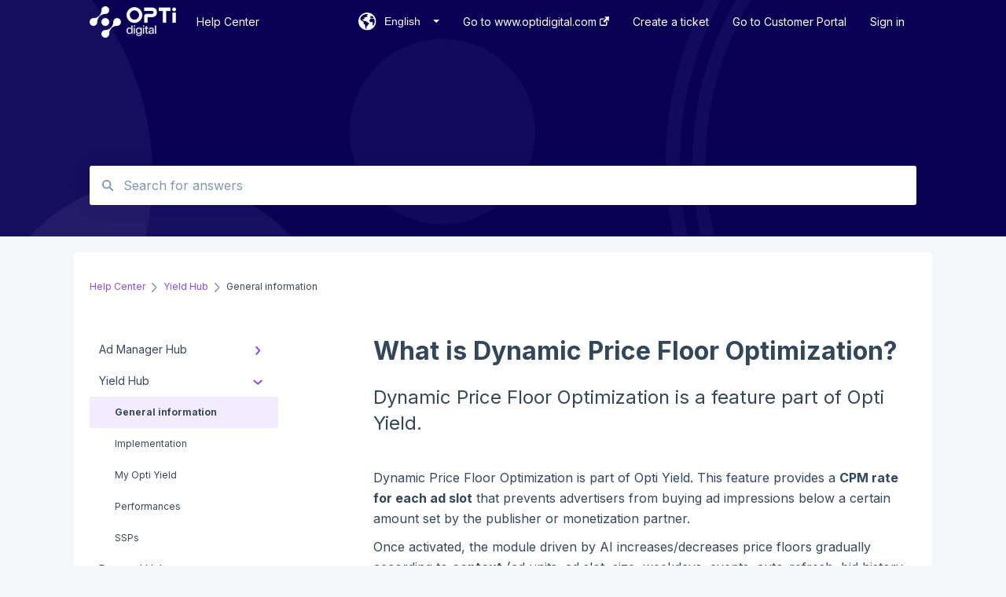

--- FILE ---
content_type: text/css
request_url: https://7052064.fs1.hubspotusercontent-na1.net/hubfs/7052064/hub_generated/template_assets/DEFAULT_ASSET/1767723234639/template__support-form.min.css
body_size: -30
content:
.kb__support-form-section{margin-bottom:12px}.kb__support-form-section h1.kb__support-form-title{border-bottom:1px solid #dfe3eb;margin-top:0;padding-bottom:28px}#hs_form_target_kb_support_form label{color:#33475b;font-size:14px;font-weight:700;height:24px;line-height:24px}#hs_form_target_kb_support_form div.input{margin-right:30px}#hs_form_target_kb_support_form label.hs-form-radio-display{font-weight:400}#hs_form_target_kb_support_form input.hs-input,#hs_form_target_kb_support_form select.hs-input{background-color:#f5f8fa;border:1px solid #cbd6e2;border-radius:3px;font-size:14px;height:40px;padding:0 8px;width:100%}#hs_form_target_kb_support_form .hs-fieldtype-booleancheckbox ul.inputs-list,#hs_form_target_kb_support_form .hs-fieldtype-checkbox ul.inputs-list,#hs_form_target_kb_support_form .hs-fieldtype-radio ul.inputs-list{list-style:none;margin:0;padding:0}#hs_form_target_kb_support_form .hs-fieldtype-booleancheckbox ul.inputs-list label,#hs_form_target_kb_support_form .hs-fieldtype-checkbox ul.inputs-list label{display:inline-block;font-weight:400;margin-bottom:4px}#hs_form_target_kb_support_form input.hs-input[type=checkbox],#hs_form_target_kb_support_form input.hs-input[type=radio]{border:none;cursor:pointer;display:inline-block;height:auto;line-height:normal;margin:3px 5px 3px 0;width:auto}#hs_form_target_kb_support_form input.hs-input[type=file]{padding:9px}#hs_form_target_kb_support_form input.hs-button{background-color:#eaf0f6;border:1px solid #cbd6e2;border-radius:3px;color:#516f90;cursor:pointer;font-size:14px;font-weight:700;line-height:14px;min-width:150px;padding:13px;text-align:center}#hs_form_target_kb_support_form textarea.hs-input{background-color:#f5f8fa;border:1px solid #cbd6e2;border-radius:3px;font-size:14px;min-height:100px;padding:8px;resize:none;width:100%}#hs_form_target_kb_support_form fieldset{max-width:none}#hs_form_target_kb_support_form .hs-field-desc{font-size:14px;margin-bottom:10px}#hs_form_target_kb_support_form ul.hs-error-msgs{list-style:none;margin-bottom:0;padding:0}#hs_form_target_kb_support_form label.hs-error-msg{color:red;font-weight:400}#hs_form_target_kb_support_form input.hs-input.invalid.error{border:1px solid red}#hs_form_target_kb_support_form div.field{margin-bottom:30px}